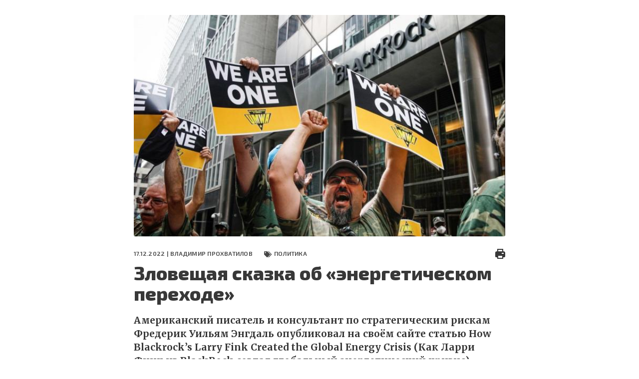

--- FILE ---
content_type: text/html; charset=UTF-8
request_url: https://fondsk.ru/news/2022/12/17/zloveschaya-skaska-ob-energeticheskom-perehode.html?print
body_size: 29055
content:
<!DOCTYPE html>
<html lang="ru" dir="ltr" prefix="og: https://ogp.me/ns#">
  <head>
    <meta charset="utf-8" />
<meta name="description" content="Американский писатель и консультант по стратегическим рискам Фредерик Уильям Энгдаль опубликовал на своём сайте статью How Blackrock’s Larry Fink Created the Global Energy Crisis (Как Ларри Финк из BlackRock создал глобальный энергетический кризис)." />
<link rel="canonical" href="https://fondsk.ru/news/2022/12/17/zloveschaya-skaska-ob-energeticheskom-perehode.html" />
<link rel="image_src" href="https://fondsk.ru/sites/default/files/images/news/2022/12/17/20493.jpg" />
<meta property="og:image" content="https://fondsk.ru/sites/default/files/images/news/2022/12/17/20493.jpg" />
<meta name="Generator" content="Drupal 9 (https://www.drupal.org)" />
<meta name="MobileOptimized" content="width" />
<meta name="HandheldFriendly" content="true" />
<meta name="viewport" content="width=device-width, initial-scale=1.0" />
<meta http-equiv="X-UA-Compatible" content="IE=edge" />
<link rel="icon" href="/themes/fondsk/favicon.ico" type="image/vnd.microsoft.icon" />

    <title>Зловещая сказка об «энергетическом переходе» — Фонд стратегической культуры</title>
    <!-- Favicon  -->
    <link rel="apple-touch-icon" sizes="180x180" href="https://fondsk.ru/themes/fondsk/assets/icons/favicon/apple-touch-icon.png">
    <link rel="icon" type="image/png" sizes="32x32" href="https://fondsk.ru/themes/fondsk/assets/icons/favicon/favicon-32x32.png">
    <link rel="icon" type="image/png" sizes="16x16" href="https://fondsk.ru/themes/fondsk/assets/icons/favicon/favicon-16x16.png">
    <link rel="manifest" href="https://fondsk.ru/themes/fondsk/assets/icons/favicon/site.webmanifest">
    <link rel="mask-icon" href="https://fondsk.ru/themes/fondsk/assets/icons/favicon/safari-pinned-tab.svg" color="#5bbad5">
    <link rel="shortcut icon" href="https://fondsk.ru/themes/fondsk/assets/icons/favicon/favicon.ico">
    <meta name="msapplication-TileColor" content="#da532c">
    <meta name="msapplication-config" content="https://fondsk.ru/themes/fondsk/assets/icons/favicon/browserconfig.xml">
    <meta name="theme-color" content="#ffffff">
    <link rel="stylesheet" media="all" href="/sites/default/files/css/css_-Q4n_vDUNhlis7TW6Asb2SslPISmCRo_uDuZUumsgUg.css" />
<link rel="stylesheet" media="all" href="https://cdnjs.cloudflare.com/ajax/libs/font-awesome/4.7.0/css/font-awesome.min.css" />
<link rel="stylesheet" media="all" href="/sites/default/files/css/css_e0hOadL_tVHvyt4FgNSfdbRTw5mPl3YdNyqxdMqU9HE.css" />
<link rel="stylesheet" media="all" href="/sites/default/files/css/css_hsaNUAG_VmkXB4v2cbok9mD8dIEkq1qqzXKaoqQrQOU.css" />
<link rel="stylesheet" media="all" href="https://unpkg.com/aos@2.3.1/dist/aos.css" />
<link rel="stylesheet" media="all" href="/sites/default/files/css/css_2lHATa7ZyBJ4DPDga88h7VzHeHb-feqEg1ee4U3e-6Q.css" />

    
    <script async src="https://widget.sparrow.ru/js/embed.js"></script>
  </head>

  <body>
        <a href="#main-content" class="visually-hidden focusable">
      Перейти к основному содержанию
    </a>

    
      <div class="dialog-off-canvas-main-canvas" data-off-canvas-main-canvas>
    <div class="container-fluid container--print">
	<section class="content--print">
    <a id="main-content" tabindex="-1"></a>          <div data-history-node-id="20493" role="article" class="article">
    <header class="article__top">
            <div class="article__img">
                <img src="/sites/default/files/styles/news_full/public/images/news/2022/12/17/20493.jpg?itok=Ip_5p1nt" alt="Зловещая сказка об «энергетическом переходе»" />


      </div>
      
      <div class="article__meta-box">
        <div class="article__meta meta">
          <span class="data meta__item">
            17.12.2022 |
                        <a href="/authors/vladimir-prohvatilov.html">Владимир ПРОХВАТИЛОВ</a>
                      </span>
                    <div class="tag meta__item">
            <a href="/rubrics/politics.html">
              Политика
            </a>
          </div>
                  </div>
        <div class="print">
          <a href="/news/2022/12/17/zloveschaya-skaska-ob-energeticheskom-perehode.html" title="Печать" onclick="window.print();">
            <img src="/themes/fondsk/assets/icons/article/print.svg" alt="print">
          </a>
        </div>
      </div>

      
      <h1 class="article__title">
        <span>Зловещая сказка об «энергетическом переходе»</span>

      </h1>
      

      <p class="article__descr">
        Американский писатель и консультант по стратегическим рискам Фредерик Уильям Энгдаль опубликовал на своём сайте статью How Blackrock&rsquo;s Larry Fink Created the Global Energy Crisis (Как Ларри Финк из BlackRock создал глобальный энергетический кризис).
      </p>
    </header>

    <div class="article__content--print">
            <h2>
        Инвестиционный фонд, создавший мировой энергетический кризис
      </h2>
              <p style="text-align: justify;">	<a href="https://t.me/fsk_today" style="font-size: 16px; font-family: arial, helvetica, sans-serif;" target="_blank"><img alt="https://t.me/fsk_today" src="/sites/default/files/images/inline-images/fsk-banner01.jpg" style="width: 100%;" /></a></p><p style="text-align: justify;">	Американский писатель и консультант по стратегическим рискам Фредерик Уильям Энгдаль<a data-cke-saved-href="http://www.williamengdahl.com/gr15November2022.php" href="http://www.williamengdahl.com/gr15November2022.php" target="_blank"> опубликовал</a> на своём сайте статью How Blackrock&rsquo;s Larry Fink Created the Global Energy Crisis (Как Ларри Финк из BlackRock создал глобальный энергетический кризис).</p><p style="text-align: justify;">	Крупнейший в мире американский инвестиционный фонд BlackRock причастен ко многим глобальным событиям. Российский философ и военный историк Сергей Переслегин считает, что именно &laquo;Большая тройка&raquo; таких финансовых монстров, как BlackRock, Vanguard и State Street, определяет сегодня контуры глобального проектирования. <a data-cke-saved-href="https://www.fondsk.ru/news/2021/07/12/bolshaja-trojka-podgrebaet-ameriku-pod-sebja-53994.html" href="https://www.fondsk.ru/news/2021/07/12/bolshaja-trojka-podgrebaet-ameriku-pod-sebja-53994.html" target="_blank">Как пишет</a> профессор Катасонов, эта &laquo;Большая тройка&raquo; &laquo;подгребает под себя Америку&raquo; и пытается подчинить весь мир.</p><p style="text-align: justify;">	Фредерик Энгдаль разворачивает впечатляющую картину зловещей сказки об энергетическом переходе.</p><p style="text-align: justify;">	<em>&laquo;Большинство людей не понимают истинных причины глобального энергетического кризиса, когда цены на нефть, газ и уголь растут одновременно, что приводит к закрытию крупных химических, алюминиевых и стальных и иных промышленных предприятий. Администрация Байдена и лидеры ЕС во всём обвиняют Путина и военные действия России на Украине. Однако это не тот случай (This is not the case). Энергетический кризис &ndash; это давно спланированная стратегия западных корпоративных и политических кругов по демонтажу индустриальной экономики во имя антиутопии &laquo;зеленой&raquo; повестки дня. Это уходит своими корнями в период задолго до начала операции на Украине в феврале 2022 года&raquo;, </em>&ndash; пишет Энгдаль.</p><p style="text-align: center;">	<strong style="font-size: 16px; font-family: arial, helvetica, sans-serif;">BlackRock проталкивает &laquo;зелёнку&raquo;</strong></p><p style="text-align: justify;">	В январе 2020 года, накануне разрушительных &laquo;пандемийных&raquo; карантинов, генеральный директор BlackRock Ларри Финк опубликовал письмо коллегам с Уолл-стрит и руководителям корпораций с прогнозом инвестиционных перспектив. В документе &laquo;Фундаментальная перестройка финансов&raquo; Финк, распоряжающийся крупнейшим в мире инвестиционным фондом, в управлении которого находилось около 7 триллионов долларов, объявил о радикальном отказе от корпоративных инвестиций. Деньги станут &laquo;зелеными&raquo; (Money would &ldquo;go green&rdquo;).</p><p style="text-align: justify;">	Затем Финк написал более подробный прогноз, в котором заявил: &laquo;В ближайшем будущем&hellip; произойдет значительное перераспределение капитала&raquo;. И предписал: &laquo;Каждое правительство, компания и акционер должны противостоять изменению климата&raquo;.</p><p style="text-align: justify;">	В этом письме Финк изложил новую программу инвестиций. Он ясно дал понять, что крупнейший в мире фонд сворачивает инвестиции в нефть, газ и уголь. Он добавил, что &laquo;изменение климата стало определяющим фактором в долгосрочных перспективах компаний&raquo; и грядет &laquo;фундаментальная перестройка финансов&raquo;.</p><p style="text-align: justify;">	С этих пор инвестирование в <em>ESG (environmental &ndash; social &ndash; governance)</em>, предусматривающее наказание компаний, чья деятельность связана с выделением CO<sub>2</sub>, вошло в моду среди хедж-​фондов, банков Уолл-​стрит и инвестиционных фондов.</p><p style="text-align: center;">	<strong style="font-size: 16px; font-family: arial, helvetica, sans-serif;">BlackRock подкупает ООН</strong></p><p style="text-align: justify;">	Письмо Финка было объявлением войны финансистами традиционной энергетики. BlackRock стал сооснователем &laquo;Целевой группы по раскрытию финансовой информации, связанной с климатом&raquo; (TCFD) и подписал программу &laquo;Принципы ответственного инвестирования&raquo; (PRI), поддержанную ООН. Участники этой программы продвигают только инвестиции с нулевым выбросом углерода.</p><p style="text-align: justify;">	В 2020 году BlackRock присоединился к &laquo;Climate Action 100+&raquo;, коалиции из нескольких сотен инвестиционных компаний, <a data-cke-saved-href="https://www.climateaction100.org/" href="https://www.climateaction100.org/" target="_blank">управляющих</a> на сегодняшний день почти $ 70 трлн., а Ларри Финк был включен в Совет попечителей Всемирного экономического форума (ВЭФ) Клауса Шваба.</p><p style="text-align: justify;">	В 2021 году Финк взвалил на себя полицейские функции, разослав ряду компаний требование &laquo;раскрыть информацию о том, как их бизнес-​модель соответствует &quot;чистой нулевой&quot; экономике&rdquo;&raquo;. В итоге к 2022 году инвестиции в разведку и разработку месторождений нефти и газа во всем мире упали до $ 1 трлн. &laquo;Прекращение внешних инвестиций BlackRock и других инвесторов с Уолл-​стрит означает медленную смерть отрасли&raquo;, &ndash; пишет Энгдаль.</p><p style="text-align: center;">	<strong style="font-size: 16px; font-family: arial, helvetica, sans-serif;">Байден </strong><strong style="font-size: 16px; font-family: arial, helvetica, sans-serif;">&ndash;</strong> <strong style="font-size: 16px; font-family: arial, helvetica, sans-serif;">президент BlackRock?</strong></p><p style="text-align: justify;">	В начале своей президентской кампании в конце 2019 года Байден тайно встретился с Финком, который сказал ему: &laquo;Я здесь, чтобы помочь&raquo;. Вскоре после этой встречи Байден объявил: &laquo;Мы собираемся избавиться от ископаемого топлива&raquo;.</p><p style="text-align: justify;">	В декабре 2020 года, ещё до своей инаугурации, Байден назначил Брайана Диза, глобального директора BlackRock Global по устойчивому инвестированию, помощником президента и директором Национального экономического совета. Диз, который при Обаме сыграл главную роль в разработке Парижского соглашения по климату, &laquo;разработал план войны Байдена с ископаемой энергетикой&raquo;.</p><p style="text-align: justify;">	Был закрыт огромный нефтепровод Keystone XL, Байден присоединился к Парижскому соглашению по климату, подписанному в 2015 году Обамой, но позже отвергнутого Трампом, и инициировал наложение штрафов на нефтегазовую отрасль в размере $ 51 за выброс тонны CO2.</p><p style="text-align: justify;">	Все это стало катастрофой для американского нефтегаза.</p><p style="text-align: center;">	<strong style="font-size: 16px; font-family: arial, helvetica, sans-serif;">Убить нефтянку!</strong></p><p style="text-align: justify;">	Главной мишенью BlackRock и подконтрольного этому фонду Байдена были избраны американские НПЗ. За первые два года президентства Байдена в США нефтепереработка была снижена на 1 млн баррелей бензина и дизельного топлива в день. В 2023 году в результате прекращения инвестиций BlackRock нефтепереработка, по расчетам Энгдаля, снизится еще на 1,7 млн баррелей в сутки.</p><p style="text-align: justify;">	Ссылаясь на резкое сокращение инвестиций Уолл-​стрит в нефть и политику Байдена, генеральный директор Chevron недавно заявил, что в США никогда больше не построят новые нефтеперерабатывающие заводы.</p><p style="text-align: justify;">	<em>&laquo;В Европе к Ларри Финку присоединилась печально известная своей коррумпированностью Урсула фон дер Ляйен. Она покинула в 2019 году правление ВЭФ, чтобы стать главой Комиссии ЕС. Ее первым крупным актом в Брюсселе было продвижение программы &quot;Нулевой углерод&quot;&raquo;,</em> &ndash; отмечает Энгдаль.</p><p style="text-align: justify;">	В итоге ЕС обложил европейские компании крупными налогами на выбросы углерода и ввел множество ограничений на нефтегазовые и угольные компании задолго до начала СВО.</p><p style="text-align: justify;">	<em>&laquo;Совокупное воздействие мошеннической программы Финка по ESG в администрации Байдена и безумия Евросоюза с нулевым выбросом углерода создают худший энергетический и инфляционный кризис в истории&raquo;,</em> &ndash; заключает Энгдаль.</p><p style="text-align: center;">	<strong style="font-size: 16px; font-family: arial, helvetica, sans-serif;">BlackRock</strong><strong style="font-size: 16px; font-family: arial, helvetica, sans-serif;"> </strong><strong style="font-size: 16px; font-family: arial, helvetica, sans-serif;">покоряет Европу и весь мир</strong></p><p style="text-align: justify;">	Придавив американский нефтегаз, BlackRock взялся, <a data-cke-saved-href="https://www.fondsk.ru/news/2021/04/29/o-politike-blackrock-53472.html?utm_referrer=mirtesen.ru" href="https://www.fondsk.ru/news/2021/04/29/o-politike-blackrock-53472.html?utm_referrer=mirtesen.ru" target="_blank">как мы писали,</a> за Европу. Контролируя вместе с<em> </em><em>Vanguard и State Street</em><em> </em>крупнейшую германскую инвестиционную компанию <em>Deutsche Wohnen, а через нее </em>&ndash; <em>крупнейшие компании и банки Германии (Deutsche Bank, Lufthansa, Siemens, Allianz), </em>BlackRock ведёт себя в Германии как хозяин.</p><p style="text-align: justify;">	Покорилась американскому инвестиционному хищнику и Франция. Французское агентство по развитию (AFD) и Министерство окружающей среды ФРГ приняли участие в совместном с BlackRock проекте <em>The Climate Finance Partnership (CFP) </em>с целью широкомасштабной &laquo;мобилизации крупных институциональных капиталовложений в связанные с климатом секторы развивающихся рынков&raquo;. Инвестиции будут направлены в страны Юго-Восточной Азии, Латинской Америки и Африки.</p><p style="text-align: justify;">	Америка намерена перевести весь мир на зелёную экономику за чужой счёт. Так, Германия и Франция должны будут потратить на борьбу с мифическим глобальным потеплением по $30 млн.</p><p style="text-align: justify;">	BlackRock, Vanguard, State Street, Fidelity контролируют, <a data-cke-saved-href="https://www.fondsk.ru/news/2020/12/25/finintern-i-big-pharma-gotovjat-ljudjam-cifrovye-oshejniki-52549.html" href="https://www.fondsk.ru/news/2020/12/25/finintern-i-big-pharma-gotovjat-ljudjam-cifrovye-oshejniki-52549.html" target="_blank">как мы писали</a>, конгломерат Big Pharma, в интересах которого была развязана всемирная истерия &laquo;борьбы с пандемией&raquo;. Три этих инвестфонда, а также <em>Morgan Stanley Investment Management</em> контролируют десятку крупнейших фармацевтических компаний &ndash; главных производителей вакцин. И сейчас мировой энергетический кризис &ndash; это направление атаки финансового интернационала во главе с американскими инвестфондами на традиционные отрасли энергетики.</p><p style="text-align: justify;">	<em>Фото: REUTERS/Brendan McDermid</em></p>
<div class="rate-widget fivestar"><form class="node-news-20493-fivestar-news-rating-0 vote-form" id="rate-widget-base-form" data-drupal-selector="node-news-20493-fivestar-news-rating-0" action="/news/2022/12/17/zloveschaya-skaska-ob-energeticheskom-perehode.html?print=" method="post" accept-charset="UTF-8">
  <div class="rating">
    <div class="rating__title">Оцените статью</div>
  
  <div class="rating__wrapper">
    <div class="fivestar-rating-wrapper rate-enabled" can-edit="true"><div class="form-item js-form-item form-type-radio js-form-type-radio form-item-value js-form-item-value">
  <label class="form-item js-form-item form-type-radio js-form-type-radio form-item-value js-form-item-value rating-label fivestar-rating-label fivestar-rating-label-1"><input twig-suggestion="rating-input" class="rating-input fivestar-rating-input fivestar-rating-input-1 form-radio" data-drupal-selector="edit-value-1" type="radio" id="edit-value-1" name="value" value="1" />

  </label>
    </div>
<div class="form-item js-form-item form-type-radio js-form-type-radio form-item-value js-form-item-value">
  <label class="form-item js-form-item form-type-radio js-form-type-radio form-item-value js-form-item-value rating-label fivestar-rating-label fivestar-rating-label-2"><input twig-suggestion="rating-input" class="rating-input fivestar-rating-input fivestar-rating-input-2 form-radio" data-drupal-selector="edit-value-2" type="radio" id="edit-value-2" name="value" value="2" />

  </label>
    </div>
<div class="form-item js-form-item form-type-radio js-form-type-radio form-item-value js-form-item-value">
  <label class="form-item js-form-item form-type-radio js-form-type-radio form-item-value js-form-item-value rating-label fivestar-rating-label fivestar-rating-label-3"><input twig-suggestion="rating-input" class="rating-input fivestar-rating-input fivestar-rating-input-3 form-radio" data-drupal-selector="edit-value-3" type="radio" id="edit-value-3" name="value" value="3" />

  </label>
    </div>
<div class="form-item js-form-item form-type-radio js-form-type-radio form-item-value js-form-item-value">
  <label class="form-item js-form-item form-type-radio js-form-type-radio form-item-value js-form-item-value rating-label fivestar-rating-label fivestar-rating-label-4"><input twig-suggestion="rating-input" class="rating-input fivestar-rating-input fivestar-rating-input-4 form-radio" data-drupal-selector="edit-value-4" type="radio" id="edit-value-4" name="value" value="4" />

  </label>
    </div>
<div class="form-item js-form-item form-type-radio js-form-type-radio form-item-value js-form-item-value">
  <label class="form-item js-form-item form-type-radio js-form-type-radio form-item-value js-form-item-value rating-label fivestar-rating-label fivestar-rating-label-5"><input twig-suggestion="rating-input" class="rating-input fivestar-rating-input fivestar-rating-input-5 form-radio" data-drupal-selector="edit-value-5" type="radio" id="edit-value-5" name="value" value="5" />

  </label>
      <div class="rating-option-result">0.0</div>
    </div>
</div><input autocomplete="off" data-drupal-selector="form-en-gehql3cds8g-qd0jenjelhul5yyh0dys4lubr5m0" type="hidden" name="form_build_id" value="form-en_gEHQL3CdS8G_qd0jeNJElhUL5YyH0dYs4lubr5M0" />
<input data-drupal-selector="edit-node-news-20493-fivestar-news-rating-0" type="hidden" name="form_id" value="node_news_20493_fivestar_news_rating_0" />
<input class="fivestar-rating-submit button button--primary js-form-submit form-submit" data-drupal-selector="edit-submit" type="submit" id="edit-submit--2" name="op" value="Сохранить" />

      </div>

  </div>

</form>
</div>

    </div>
  </div>



  </section>

  <footer class="footer footer--print">
    <div class="info info--print">Аналитический портал "Фонд стратегической культуры |
      Электронный адрес: and4195@yandex.ru, info@fondsk.ru |
      Cвидетельство о регистрации от 24.07.2008 серия ЭЛ № ФС 77-32663
    </div>
    <div class="footer__bottom">
      <div class="copyright">
        © 2011 – 2025 | ФСК - Аналитика: новости, политика, экономика, история и культура, мнение эксперта
        |
        Перепечатка материалов сайта разрешается с письменного согласия редакции при обязательном условии
        гиперссылки на электронное издание www.fondsk.ru с указанием автора перепечатываемого материала и
        полного названия источника (Фонд Стратегической Культуры). Точка зрения редакции сайта может не
        совпадать с точкой зрения авторов статей.
      </div>
    </div>
  </footer>
</div>

  </div>

    

    <script type="application/json" data-drupal-selector="drupal-settings-json">{"path":{"baseUrl":"\/","scriptPath":null,"pathPrefix":"","currentPath":"node\/20493","currentPathIsAdmin":false,"isFront":false,"currentLanguage":"ru","currentQuery":{"print":""}},"pluralDelimiter":"\u0003","suppressDeprecationErrors":true,"ajaxPageState":{"libraries":"core\/internal.jquery.form,fondsk\/global-scripts,fondsk\/global-styling,fondsk\/print_page,poll\/drupal.poll-links,rate\/unvote-helper,rate\/w-fivestar,statistics\/drupal.statistics,system\/base","theme":"fondsk","theme_token":null},"ajaxTrustedUrl":{"form_action_p_pvdeGsVG5zNF_XLGPTvYSKCf43t8qZYSwcfZl2uzM":true,"\/news\/2022\/12\/17\/zloveschaya-skaska-ob-energeticheskom-perehode.html?print=\u0026ajax_form=1":true},"statistics":{"data":{"nid":"20493"},"url":"\/core\/modules\/statistics\/statistics.php"},"ajax":{"edit-submit--2":{"callback":"::ajaxSubmit","event":"click","wrapper":"rate-widget-base-form","progress":{"type":null},"url":"\/news\/2022\/12\/17\/zloveschaya-skaska-ob-energeticheskom-perehode.html?print=\u0026ajax_form=1","dialogType":"ajax","submit":{"_triggering_element_name":"op","_triggering_element_value":"\u0421\u043e\u0445\u0440\u0430\u043d\u0438\u0442\u044c"}}},"user":{"uid":0,"permissionsHash":"2a5a68445f9cf7dd24ead1b2c5258c1277ac2a3a6b00f873a84825469fe40911"}}</script>
<script src="/sites/default/files/js/js_3uqG0k3ACHmJv7NgZJHazyPVsQJUmsKEnNLw6Iw1gic.js"></script>
<script src="https://unpkg.com/aos@2.3.1/dist/aos.js"></script>
<script src="/sites/default/files/js/js_ySA2g4R00Q2Nt1JPow788oBMKUIjUipWUtR_0szBz5s.js"></script>

  </body>
</html>


--- FILE ---
content_type: text/css
request_url: https://fondsk.ru/sites/default/files/css/css_2lHATa7ZyBJ4DPDga88h7VzHeHb-feqEg1ee4U3e-6Q.css
body_size: 10255
content:
@import"https://fonts.googleapis.com/css2?family=Exo+2:wght@400;500;600;700;800&display=swap";@import"https://fonts.googleapis.com/css2?family=Merriweather:ital,wght@0,400;0,700;0,900;1,400&display=swap";*,::after,::before{-webkit-box-sizing:border-box;box-sizing:border-box}html{font-family:sans-serif;line-height:1.15;-webkit-text-size-adjust:100%;-webkit-tap-highlight-color:rgba(0,0,0,0)}article,aside,figcaption,figure,footer,header,hgroup,main,nav,section{display:block}body{margin:0;font-family:-apple-system,BlinkMacSystemFont,"Segoe UI",Roboto,"Helvetica Neue",Arial,"Noto Sans",sans-serif,"Apple Color Emoji","Segoe UI Emoji","Segoe UI Symbol","Noto Color Emoji";font-size:1rem;font-weight:400;line-height:1.5;color:#212529;text-align:left;background-color:#fff}[tabindex="-1"]:focus{outline:0 !important}hr{-webkit-box-sizing:content-box;box-sizing:content-box;height:0;overflow:visible}h1,h2,h3,h4,h5,h6{margin-top:0;margin-bottom:.5rem}p{margin-top:0;margin-bottom:1rem}abbr[data-original-title],abbr[title]{text-decoration:underline;-webkit-text-decoration:underline dotted;text-decoration:underline dotted;cursor:help;border-bottom:0;-webkit-text-decoration-skip-ink:none;text-decoration-skip-ink:none}address{margin-bottom:1rem;font-style:normal;line-height:inherit}dl,ol,ul{margin-top:0;margin-bottom:1rem}ol ol,ol ul,ul ol,ul ul{margin-bottom:0}dt{font-weight:700}dd{margin-bottom:.5rem;margin-left:0}blockquote{margin:0 0 1rem}b,strong{font-weight:bolder}small{font-size:80%}sub,sup{position:relative;font-size:75%;line-height:0;vertical-align:baseline}sub{bottom:-0.25em}sup{top:-0.5em}a{color:#007bff;text-decoration:none;background-color:rgba(0,0,0,0)}a:hover{color:#0056b3;text-decoration:underline}a:not([href]):not([tabindex]){color:inherit;text-decoration:none}a:not([href]):not([tabindex]):focus,a:not([href]):not([tabindex]):hover{color:inherit;text-decoration:none}a:not([href]):not([tabindex]):focus{outline:0}code,kbd,pre,samp{font-family:SFMono-Regular,Menlo,Monaco,Consolas,"Liberation Mono","Courier New",monospace;font-size:1em}pre{margin-top:0;margin-bottom:1rem;overflow:auto}figure{margin:0 0 1rem}img{vertical-align:middle;border-style:none}svg{overflow:hidden;vertical-align:middle}table{border-collapse:collapse}caption{padding-top:.75rem;padding-bottom:.75rem;color:#6c757d;text-align:left;caption-side:bottom}th{text-align:inherit}label{display:inline-block;margin-bottom:.5rem}button{border-radius:0}button:focus{outline:1px dotted;outline:5px auto -webkit-focus-ring-color}button,input,optgroup,select,textarea{margin:0;font-family:inherit;font-size:inherit;line-height:inherit}button,input{overflow:visible}button,select{text-transform:none}select{word-wrap:normal}[type=button],[type=reset],[type=submit],button{-moz-appearance:button;appearance:button;-webkit-appearance:button}[type=button]:not(:disabled),[type=reset]:not(:disabled),[type=submit]:not(:disabled),button:not(:disabled){cursor:pointer}[type=button]::-moz-focus-inner,[type=reset]::-moz-focus-inner,[type=submit]::-moz-focus-inner,button::-moz-focus-inner{padding:0;border-style:none}input[type=checkbox],input[type=radio]{-webkit-box-sizing:border-box;box-sizing:border-box;padding:0}input[type=date],input[type=datetime-local],input[type=month],input[type=time]{-moz-appearance:listbox;appearance:listbox;-webkit-appearance:listbox}textarea{overflow:auto;resize:vertical}fieldset{min-width:0;padding:0;margin:0;border:0}legend{display:block;width:100%;max-width:100%;padding:0;margin-bottom:.5rem;font-size:1.5rem;line-height:inherit;color:inherit;white-space:normal}progress{vertical-align:baseline}[type=number]::-webkit-inner-spin-button,[type=number]::-webkit-outer-spin-button{height:auto}[type=search]{outline-offset:-2px;-moz-appearance:none;appearance:none;-webkit-appearance:none}[type=search]::-webkit-search-decoration{appearance:none;-webkit-appearance:none}::-webkit-file-upload-button{font:inherit;appearance:button;-webkit-appearance:button}output{display:inline-block}summary{display:list-item;cursor:pointer}template{display:none}[hidden]{display:none !important}html{overflow:auto}body{overflow:visible;height:100%}html,body{max-width:100%}body{margin:0;background-color:#fff;color:#383838;font-weight:400;font-family:"Merriweather",serif;font-size:17px}*,*:before,*:after{-webkit-box-sizing:border-box;box-sizing:border-box}button,button:active,button:focus{border:none;outline:none}input:focus,textarea:focus{outline:0}a,a:hover{text-decoration:none}ul{list-style-type:none;margin:0;padding:0}hr{margin-bottom:25px;border-top:1px solid #f1f1f1;color:#f1f1f1}p{font-family:"Merriweather",serif;font-weight:400;font-size:17px;line-height:27px;color:#383838}strong{font-weight:700}.page{height:100vh}.page__top{margin-bottom:55px}.page__title{margin-bottom:50px}.page__content{margin-bottom:55px}.page__content p{margin-bottom:38px}.content{padding:40px 0 80px}.content__top{margin-bottom:80px}.btn-menu{width:40px;height:40px;display:none;-webkit-box-orient:vertical;-webkit-box-direction:normal;-ms-flex-direction:column;flex-direction:column;-webkit-box-align:center;-ms-flex-align:center;align-items:center;-webkit-box-pack:center;-ms-flex-pack:center;justify-content:center;cursor:pointer;position:relative;-webkit-transition:all .5s;transition:all .5s;margin-left:50px;z-index:999}.btn-row{background-color:#383838;height:3px;margin:2px 0;position:relative;width:65%;-webkit-transition:all .5s;transition:all .5s}.btn-menu.active .btn-row{background-color:#ca4244}.btn-menu.active .btn-row:first-child{-webkit-transform:rotate(-135deg);transform:rotate(-135deg);top:7px}.btn-menu.active .btn-row:last-child{-webkit-transform:rotate(-225deg);transform:rotate(-225deg);top:-7px}.btn-menu.active .btn-row:nth-child(2){opacity:0}.mobile-nav{-webkit-transform:translateX(500vh);transform:translateX(500vh);display:none;-webkit-box-orient:vertical;-webkit-box-direction:normal;-ms-flex-direction:column;flex-direction:column;-webkit-box-pack:start;-ms-flex-pack:start;justify-content:flex-start;-webkit-box-align:center;-ms-flex-align:center;align-items:center;padding:40px;background-color:rgba(255,255,255,.1);-webkit-transition:all .9s;transition:all .9s;z-index:1000;position:fixed;top:60px;left:0;width:100%;height:calc(100vh - 60px);overflow:hidden}.mobile-nav.active{-webkit-transform:translateX(0);transform:translateX(0);background-color:#fff;overflow-y:scroll;text-align:center}.mobile__menu-item{display:block;font-family:"Exo 2",sans-serif;font-weight:700;font-size:17px;line-height:20px;letter-spacing:.02em;text-transform:uppercase;color:#383838;line-height:56px;-webkit-transition:all .3s;transition:all .3s}.mobile__menu li:hover a.mobile__menu-item{color:#ca4244}.mobile__submenu{display:none;margin-top:10px;margin-bottom:20px;-webkit-transition:all .2s ease-in-out;transition:all .2s ease-in-out}.mobile__submenu ul li{height:45px}.mobile__submenu-item{display:block;font-family:"Exo 2",sans-serif;font-weight:600;font-size:18px;line-height:45px;color:#383838;-webkit-transition:all .3s linear;transition:all .3s linear}.mobile__submenu-item:hover{color:#ca4244}nav.mobile-nav ul li.active>ul.mobile__submenu{display:block}.header{width:100%;background-color:#fff;position:relative;z-index:1000}.header__top{min-height:100px;border-bottom:2px solid #f1f1f1;padding-top:16px}.header__nav{background-color:#fff;height:55px;display:-webkit-box;display:-ms-flexbox;display:flex;-webkit-box-align:center;-ms-flex-align:center;align-items:center;-webkit-box-shadow:0px 5px 10px rgba(0,0,0,.1);box-shadow:0px 5px 10px rgba(0,0,0,.1);position:relative;z-index:2;-webkit-transition:all .3s linear;transition:all .3s linear}.header__nav.fixed{position:fixed;top:0;left:0;width:100%}.header__logo{display:block}.header__logo img{max-width:100%}.header__logo--mobile{display:none;height:50px}.header__logo--mobile img{height:100%}.header__menu{display:-webkit-box;display:-ms-flexbox;display:flex;-webkit-box-pack:justify;-ms-flex-pack:justify;justify-content:space-between;-webkit-box-align:center;-ms-flex-align:center;align-items:center}.header__menu-item{display:block;font-family:"Exo 2",sans-serif;font-weight:700;font-size:17px;line-height:20px;letter-spacing:.02em;text-transform:uppercase;color:#383838;line-height:55px;-webkit-transition:all .3s;transition:all .3s}.header__menu>li:hover .header__submenu{opacity:.9;height:auto;min-height:100px;padding:44px 0 10px;border-top:2px solid #f1f1f1;margin-top:0px}.header__menu>li:hover a.header__menu-item{color:#ca4244}.header__submenu{-webkit-transition:opacity .5s ease-out,margin-top .3s ease-in-out,height .5s ease-out;transition:opacity .5s ease-out,margin-top .3s ease-in-out,height .5s ease-out;opacity:0;height:0;overflow:hidden;padding:0;position:absolute;width:100vw;margin-top:20px;top:100%;left:0;z-index:1;background-color:#fff;-webkit-box-shadow:0px 5px 10px rgba(0,0,0,.1);box-shadow:0px 5px 10px rgba(0,0,0,.1)}.header__submenu ul li{height:64px}.header__submenu-item{display:block;font-family:"Exo 2",sans-serif;font-weight:600;font-size:18px;line-height:24px;color:#383838;-webkit-transition:all .3s linear;transition:all .3s linear}.header__submenu-item:hover{color:#ca4244}.search-form{position:relative;width:auto}.search-form__input{width:300px;height:50px;padding:0 48px 0 26px;font-family:"Exo 2",sans-serif;font-size:16px;line-height:50px;color:#383838;background:#fff;border:4px solid #f1f1f1;border-radius:50px;outline:none;-webkit-transition:all .3s ease 0ms;transition:all .3s ease 0ms}.search-form__input:focus{width:360px}.search-form__input--fw{width:100%}.search-form__input--fw:focus{width:100%}.search-form__submit{position:absolute;width:42px;height:42px;top:4px;right:6px;background:none;border:none;outline:none}.search-form__icon{text-align:center;width:22px;height:23px;fill:#383838}.header__search,.page__search{display:-webkit-box;display:-ms-flexbox;display:flex;-webkit-box-pack:end;-ms-flex-pack:end;justify-content:end}.page__search .search-form__submit{background:url(/themes/fondsk/assets/icons/search.svg) no-repeat center}.page__search--fw{display:block}.footer__search .search-form{width:100%}.footer__search .search-form__input{width:100%}.footer__search .search-form__input:focus{width:100%}.ss-form{text-align:center;border:4px solid #f1f1f1;border-radius:3px;padding:44px 20px;display:-webkit-box;display:-ms-flexbox;display:flex;-webkit-box-orient:vertical;-webkit-box-direction:normal;-ms-flex-direction:column;flex-direction:column;-webkit-box-pack:start;-ms-flex-pack:start;justify-content:start;-webkit-box-align:center;-ms-flex-align:center;align-items:center;margin-bottom:40px}.ss-form__header{margin-bottom:50px}.ss-form__input{height:50px;padding:0 48px 0 26px;font-family:"Exo 2",sans-serif;font-size:16px;line-height:50px;color:#383838;background:#fff;border:4px solid #f1f1f1;border-radius:50px;outline:none;-webkit-transition:all .3s ease 0ms;transition:all .3s ease 0ms;margin-bottom:36px}.ss-form__submit{width:217px;height:60px;background-color:#ca4244;border:none;border-radius:8px;outline:none;text-align:center;font-family:"Exo 2",sans-serif;font-weight:700;font-size:15px;line-height:24px;letter-spacing:.02em;text-transform:uppercase;color:#383838;font-weight:600;color:#fff;-webkit-transition:all .3s linear;transition:all .3s linear}.ss-form__submit:hover{background-color:#b53335;-webkit-box-shadow:0px 4px 20px 2px rgba(241,93,96,.5);box-shadow:0px 4px 20px 2px rgba(241,93,96,.5)}.ss-form__submit:active{background-color:#b1292b}.ss-form__agree{display:-webkit-box;display:-ms-flexbox;display:flex;-webkit-box-align:start;-ms-flex-align:start;align-items:start;-webkit-box-pack:justify;-ms-flex-pack:justify;justify-content:space-between;font-family:"Exo 2",sans-serif;font-weight:500;font-size:12px;line-height:17px;color:#787878;text-align:left;margin-bottom:20px;max-width:280px}.ss-form__agree input{margin-top:5px}.ss-form__agree label{padding-left:20px;margin:0}.ss-form__agree a{-webkit-transition:all .3s linear;transition:all .3s linear;color:#787878}.ss-form__agree a:hover{text-decoration:underline;color:#616161}.btn{width:217px;height:60px;display:-webkit-box;display:-ms-flexbox;display:flex;-webkit-box-align:center;-ms-flex-align:center;align-items:center;-webkit-box-pack:center;-ms-flex-pack:center;justify-content:center;background-color:#ca4244;border:none;border-radius:8px;outline:none;font-family:"Exo 2",sans-serif;font-weight:700;font-size:15px;line-height:24px;letter-spacing:.02em;text-transform:uppercase;color:#383838;font-weight:600;color:#fff;-webkit-transition:all .3s linear;transition:all .3s linear}.btn:hover{background-color:#b53335;-webkit-box-shadow:0px 4px 20px 2px rgba(241,93,96,.5);box-shadow:0px 4px 20px 2px rgba(241,93,96,.5);color:#fff}.btn:active{background-color:#b1292b}.btn--sm{width:auto;height:42px;padding:5px 18px;border-radius:3px}.date-range{display:-webkit-box;display:-ms-flexbox;display:flex;-webkit-box-pack:end;-ms-flex-pack:end;justify-content:flex-end;-webkit-box-align:center;-ms-flex-align:center;align-items:center;padding-top:12px;font-family:"Exo 2",sans-serif;font-weight:500;font-size:13px;line-height:17px;color:gray;text-transform:none;color:#474747}.date-range>span{font-family:"Exo 2",sans-serif;font-weight:700;font-size:15px;line-height:24px;letter-spacing:.02em;text-transform:uppercase;color:#383838;margin-left:5px;margin-right:5px}.date-range>img{margin-right:10px;cursor:pointer}.date-range>img:last-child{margin-right:0}.ui-widget{z-index:1000;-webkit-box-shadow:0px 5px 10px rgba(0,0,0,.1);box-shadow:0px 5px 10px rgba(0,0,0,.1);font-family:"Exo 2",sans-serif}.ui-widget-header{background-color:#f1f1f1;border:none}.ui-widget.ui-widget-content{border:1px solid #f1f1f1}.ui-state-default,.ui-widget-content .ui-state-default,.ui-widget-header .ui-state-default,.ui-button,html .ui-button.ui-state-disabled:hover,html .ui-button.ui-state-disabled:active{background-color:#f1f1f1;border-radius:3px;border:none}.ui-state-highlight,.ui-widget-content .ui-state-highlight,.ui-widget-header .ui-state-highlight{border:1px solid #cc7b1b;color:#cc7b1b}.ui-state-active,.ui-widget-content .ui-state-active,.ui-widget-header .ui-state-active,a.ui-button:active,.ui-button:active,.ui-button.ui-state-active:hover{background:#ca4244;border:1px solid #ca4244;border-radius:3px;color:#fff}.filter-block{display:-webkit-box;display:-ms-flexbox;display:flex;-webkit-box-pack:justify;-ms-flex-pack:justify;justify-content:space-between}.filter-block select,.filter-block input[type=date]{width:100%;padding:5px 10px;border:4px solid #f1f1f1;border-radius:3px;outline:none;font-family:"Exo 2";font-weight:700;font-size:15px;letter-spacing:.02em;text-transform:uppercase;color:#383838;margin-right:20px;background:url(/themes/fondsk/assets/icons/category/chevron-down.svg) no-repeat right #fff;-webkit-appearance:none;-moz-appearance:none;appearance:none;background-position:right 10px top 50%,0 0}.filter-block select option,.filter-block input[type=date] option{text-transform:none}.filter-block input[type=date]{background:none}.contacts-form{display:-webkit-box;display:-ms-flexbox;display:flex;-webkit-box-orient:vertical;-webkit-box-direction:normal;-ms-flex-direction:column;flex-direction:column;max-width:580px}.contacts-form__item{position:relative;margin-bottom:28px}.contacts-form__item:after{content:"*";position:absolute;right:-13px;top:-12px;font-size:22px;font-weight:bold;color:#ca4244;font-family:"Exo 2",sans-serif}.contacts-form__input{width:100%;height:50px;padding-left:22px;font-family:"Exo 2",sans-serif;font-size:16px;line-height:50px;color:#383838;background:#fff;border:4px solid #f1f1f1;border-radius:50px;outline:0;-webkit-transition:all .3s ease 0s;transition:all .3s ease 0s}.contacts-form__input--mess{padding:14px 22px;line-height:22px;min-height:210px;border-radius:8px;resize:none}.contacts-form__submit{width:190px}.contacts-form span{font-family:"Exo 2",sans-serif;font-weight:500;font-size:13px;line-height:17px;color:gray;text-transform:none;position:relative;padding-left:20px;margin-bottom:45px}.contacts-form span:before{content:"*";position:absolute;left:0;top:3px;font-size:22px;font-weight:bold;color:#ca4244;font-family:"Exo 2",sans-serif}h1,h1>a{font-family:"Exo 2",sans-serif;font-weight:800;font-size:38px;line-height:41px;color:#383838;text-transform:none}h2,h2>a{font-family:"Exo 2",sans-serif;font-weight:700;font-size:27px;line-height:31px;color:#383838;text-transform:none}h3,h3>a{font-family:"Exo 2",sans-serif;font-weight:700;font-size:22px;line-height:26px;color:#383838;text-transform:none}.social{display:-webkit-box;display:-ms-flexbox;display:flex;-webkit-box-pack:end;-ms-flex-pack:end;justify-content:end}.social__link{display:-webkit-box;display:-ms-flexbox;display:flex;-webkit-box-pack:center;-ms-flex-pack:center;justify-content:center;-webkit-box-align:center;-ms-flex-align:center;align-items:center;margin-left:19px;background-color:#ca4244;border-radius:50px;width:39px;height:39px;-webkit-transition:opacity .3s linear;transition:opacity .3s linear}.social__link:hover{opacity:.9}.social__icon{fill:#fff}.social__icon--tg{width:21px;height:18px}.social__icon--vk{width:26px;height:17px}.social__icon--ok{width:12px;height:20px}.social__icon--rss{width:19px;height:19px}.social--bottom{-webkit-box-pack:start;-ms-flex-pack:start;justify-content:start}.social--bottom__link{margin-left:0;margin-right:19px}.social--bottom__link:last-child{margin-right:0}.top-slider{position:relative;min-height:100%}.top-slider--for{overflow:hidden;position:relative;z-index:-1}.top-slider__img{border-radius:3px;overflow:hidden}.top-slider__img>img{max-height:560px;width:auto}.top-slider--nav{position:absolute;top:55%;left:80px;right:80px;z-index:10;overflow:hidden;border-radius:3px;-webkit-transition:all .3s linear;transition:all .3s linear}.top-slider__card{position:relative;min-height:300px;-webkit-box-sizing:border-box;box-sizing:border-box;padding:24px 40px 74px;background-color:#f3f1ec;z-index:15}.top-slider__card .num-block{position:absolute;right:16px;top:-10px;z-index:-1}.top-slider__card .num-block,.top-slider__card .num{font-family:"Exo 2",sans-serif;font-weight:700;font-size:150px;line-height:150px;color:#fff;-webkit-transition:all .3s linear;transition:all .3s linear}.top-slider__meta{margin-bottom:10px}.top-slider__header>a{display:block;font-family:"Exo 2",sans-serif;font-weight:800;font-size:41px;line-height:46px;color:#383838;margin-bottom:30px;-webkit-transition:all .3s linear;transition:all .3s linear}.top-slider__header>a:hover{color:#b53335}.top-slider__descr{font-family:"Merriweather",serif;font-weight:700;font-size:20px;line-height:30px;color:#383838}.slick-track{display:-webkit-box;display:-ms-flexbox;display:flex;-webkit-box-pack:justify;-ms-flex-pack:justify;justify-content:space-between;overflow:hidden}.slick-prev,.slick-next{width:70px;height:45px;position:absolute;bottom:0;right:0;border:none;background-color:#ca4244;-webkit-transition:all .3s linear;transition:all .3s linear;z-index:15}.slick-prev:focus,.slick-prev:active,.slick-next:focus,.slick-next:active{border:none}.slick-prev:hover,.slick-next:hover{opacity:.9}.slick-prev{right:70px;background-color:#fff}.slick-dots{bottom:25px;left:40px;margin:0;padding:0;position:absolute;z-index:15}.slick-dots li{display:inline-block;margin-right:12px}.slick-dots li button{background-color:#383838;border:none;color:rgba(0,0,0,0);font-size:0;outline:none;padding:0;height:5px;width:5px;-webkit-transition:all .3s linear;transition:all .3s linear;border-radius:50%}.slick-dots li:hover button,.slick-dots li.slick-active button{width:11px;height:11px;background-color:#ca4244}.meta{display:-webkit-box;display:-ms-flexbox;display:flex;-webkit-box-pack:start;-ms-flex-pack:start;justify-content:start;-webkit-box-align:center;-ms-flex-align:center;align-items:center;font-family:"Exo 2",sans-serif;font-weight:600;font-size:12px;line-height:14px;letter-spacing:.02em;text-transform:uppercase;color:#474747}.meta a{color:#474747;-webkit-transition:color .3s;transition:color .3s}.meta a:hover{color:#014e92}.meta__item{margin-right:23px;position:relative}.meta__item .caption{display:block;font-family:"Exo 2",sans-serif;font-weight:500;font-size:13px;line-height:17px;color:gray;text-transform:none}.meta__item.data{line-height:28px}.meta__item.tag,.meta__item.views{padding-left:20px}.meta__item:last-child{margin-right:0}.meta__item.tag:before,.meta__item.views:before{position:absolute;content:"";top:0;left:0;width:15px;height:15px;display:block}.meta__item.tag:before{background:url(/themes/fondsk/assets/icons/meta/icon_tags.svg) center center/cover no-repeat}.meta__item.views:before{background:url(/themes/fondsk/assets/icons/meta/icon_eye.svg) center center/cover no-repeat}.meta__img{display:block;border-radius:50%}.meta__img--left{height:56px;width:56px;margin-right:26px;min-width:56px;-o-object-fit:cover;object-fit:cover}.meta__img--right{width:80px;height:80px;-o-object-fit:cover;object-fit:cover;min-width:80px}.meta--mb{margin-bottom:12px}.meta--img{-webkit-box-pack:justify;-ms-flex-pack:justify;justify-content:space-between}.meta--img__wrapper{display:-webkit-box;display:-ms-flexbox;display:flex;-webkit-box-orient:vertical;-webkit-box-direction:normal;-ms-flex-direction:column;flex-direction:column;-webkit-box-align:start;-ms-flex-align:start;align-items:flex-start}.meta--img__wrapper span{margin-bottom:20px}.label{color:#014e92;border:1px solid #014e92;padding:0 7px;line-height:26px;border-radius:3px;margin-right:16px}.label--red{color:#ca4244;border:1px solid #ca4244}.label--orange{border-radius:3px;border:1px solid #fab140;color:#cc7b1b;position:relative;padding:0 22px 0 8px;line-height:23px;margin-right:10px}.label--orange:after{position:absolute;content:"";background:url(/themes/fondsk/assets/icons/meta/lightning.svg) center center/cover no-repeat;width:10px;height:14px;top:5px;right:7px}.label--orange:before{content:"";position:absolute;top:-1px;left:-1px;right:-1px;bottom:-1px;border-radius:3px;background:linear-gradient(120deg,#FAB140,#CA4244,#FAB140);background-size:300% 300%;-webkit-clip-path:polygon(0% 100%,1px 100%,1px 1px,calc(100% - 1px) 1px,calc(100% - 1px) calc(100% - 1px),1px calc(100% - 1px),1px 100%,100% 100%,100% 0%,0% 0%);clip-path:polygon(0% 100%,1px 100%,1px 1px,calc(100% - 1px) 1px,calc(100% - 1px) calc(100% - 1px),1px calc(100% - 1px),1px 100%,100% 100%,100% 0%,0% 0%)}.label--orange.in:before{-webkit-animation:frame-enter 1s forwards ease-in-out reverse,gradient-animation 4s ease-in-out infinite;animation:frame-enter 1s forwards ease-in-out reverse,gradient-animation 4s ease-in-out infinite}@-webkit-keyframes gradient-animation{0%{background-position:15% 0%}50%{background-position:85% 100%}100%{background-position:15% 0%}}@keyframes gradient-animation{0%{background-position:15% 0%}50%{background-position:85% 100%}100%{background-position:15% 0%}}@-webkit-keyframes frame-enter{0%{-webkit-clip-path:polygon(0% 100%,1px 100%,1px 1px,calc(100% - 1px) 1px,calc(100% - 1px) calc(100% - 1px),1px calc(100% - 1px),1px 100%,100% 100%,100% 0%,0% 0%);clip-path:polygon(0% 100%,1px 100%,1px 1px,calc(100% - 1px) 1px,calc(100% - 1px) calc(100% - 1px),1px calc(100% - 1px),1px 100%,100% 100%,100% 0%,0% 0%)}25%{-webkit-clip-path:polygon(0% 100%,1px 100%,1px 1px,calc(100% - 1px) 1px,calc(100% - 1px) calc(100% - 1px),calc(100% - 1px) calc(100% - 1px),calc(100% - 1px) 100%,100% 100%,100% 0%,0% 0%);clip-path:polygon(0% 100%,1px 100%,1px 1px,calc(100% - 1px) 1px,calc(100% - 1px) calc(100% - 1px),calc(100% - 1px) calc(100% - 1px),calc(100% - 1px) 100%,100% 100%,100% 0%,0% 0%)}50%{-webkit-clip-path:polygon(0% 100%,1px 100%,1px 1px,calc(100% - 1px) 1px,calc(100% - 1px) 1px,calc(100% - 1px) 1px,calc(100% - 1px) 1px,calc(100% - 1px) 1px,100% 0%,0% 0%);clip-path:polygon(0% 100%,1px 100%,1px 1px,calc(100% - 1px) 1px,calc(100% - 1px) 1px,calc(100% - 1px) 1px,calc(100% - 1px) 1px,calc(100% - 1px) 1px,100% 0%,0% 0%)}75%{-webkit-clip-path:polygon(0% 100%,1px 100%,1px 1px,1px 1px,1px 1px,1px 1px,1px 1px,1px 1px,1px 0%,0% 0%)}100%{-webkit-clip-path:polygon(0% 100%,1px 100%,1px 100%,1px 100%,1px 100%,1px 100%,1px 100%,1px 100%,1px 100%,0% 100%)}}@keyframes frame-enter{0%{-webkit-clip-path:polygon(0% 100%,1px 100%,1px 1px,calc(100% - 1px) 1px,calc(100% - 1px) calc(100% - 1px),1px calc(100% - 1px),1px 100%,100% 100%,100% 0%,0% 0%);clip-path:polygon(0% 100%,1px 100%,1px 1px,calc(100% - 1px) 1px,calc(100% - 1px) calc(100% - 1px),1px calc(100% - 1px),1px 100%,100% 100%,100% 0%,0% 0%)}25%{-webkit-clip-path:polygon(0% 100%,1px 100%,1px 1px,calc(100% - 1px) 1px,calc(100% - 1px) calc(100% - 1px),calc(100% - 1px) calc(100% - 1px),calc(100% - 1px) 100%,100% 100%,100% 0%,0% 0%);clip-path:polygon(0% 100%,1px 100%,1px 1px,calc(100% - 1px) 1px,calc(100% - 1px) calc(100% - 1px),calc(100% - 1px) calc(100% - 1px),calc(100% - 1px) 100%,100% 100%,100% 0%,0% 0%)}50%{-webkit-clip-path:polygon(0% 100%,1px 100%,1px 1px,calc(100% - 1px) 1px,calc(100% - 1px) 1px,calc(100% - 1px) 1px,calc(100% - 1px) 1px,calc(100% - 1px) 1px,100% 0%,0% 0%);clip-path:polygon(0% 100%,1px 100%,1px 1px,calc(100% - 1px) 1px,calc(100% - 1px) 1px,calc(100% - 1px) 1px,calc(100% - 1px) 1px,calc(100% - 1px) 1px,100% 0%,0% 0%)}75%{-webkit-clip-path:polygon(0% 100%,1px 100%,1px 1px,1px 1px,1px 1px,1px 1px,1px 1px,1px 1px,1px 0%,0% 0%)}100%{-webkit-clip-path:polygon(0% 100%,1px 100%,1px 100%,1px 100%,1px 100%,1px 100%,1px 100%,1px 100%,1px 100%,0% 100%)}}.news-block{position:relative}.news-block__content{border:4px solid #f1f1f1;padding:20px;width:100%;height:100%}.news-block__content.full-width{padding:50px 50px 30px 50px}.news-block.cat{margin:30px 0 80px}.news-block__item{margin-bottom:30px}.news-block__item .preview-wrapper{margin-top:4px;display:-webkit-box;display:-ms-flexbox;display:flex}.news-block__item .preview-wrapper img{margin-right:20px;margin-top:5px;width:112px;height:72px;-o-object-fit:cover;object-fit:cover;border-radius:3px}.news-block__item .preview-wrapper h3{line-height:26px}.news-block__item .preview-wrapper h3>a{font-size:20px;line-height:1;-webkit-transition:all .3s linear;transition:all .3s linear}.news-block__item .preview-wrapper h3>a:hover{color:#ca4244}.news-block__item--preview{margin-bottom:24px}.news-block__img{display:block;overflow:hidden;margin-bottom:12px;border-radius:3px;width:100%}.news-block__img--sm{height:164px}.news-block__img--md{height:234px}.news-block__img img{display:block;width:100%;height:100%;-webkit-transition:all .8s linear;transition:all .8s linear;-o-object-fit:cover;object-fit:cover}.news-block__img img:hover{-webkit-transform:scale(1.1);transform:scale(1.1)}.news-block__header{margin-bottom:20px}.news-block__header>a{-webkit-transition:all .3s linear;transition:all .3s linear}.news-block__header>a:hover{color:#ca4244}.news-block__descr{font-size:15px;line-height:24px}.news-block__meta .meta__item.data{line-height:25px}.news-block__list li{margin-bottom:24px;line-height:1}.news-block__list li>a{font-family:"Exo 2",sans-serif;font-weight:600;font-size:20px;line-height:27px;color:#383838;-webkit-transition:all .3s linear;transition:all .3s linear}.news-block__list li>a:hover{color:#ca4244}.news-block__list li:last-child{margin-bottom:0}.news-block__wrapper{display:-webkit-box;display:-ms-flexbox;display:flex;-webkit-box-orient:vertical;-webkit-box-direction:normal;-ms-flex-direction:column;flex-direction:column;height:100%;-webkit-box-align:start;-ms-flex-align:start;align-items:start}.news-block.cat--col4 .news-block__content,.news-block.cat--col6 .news-block__content{padding:20px 20px 0}.label-link{display:-webkit-inline-box;display:-ms-inline-flexbox;display:inline-flex;-webkit-box-align:center;-ms-flex-align:center;align-items:center;-webkit-box-pack:start;-ms-flex-pack:start;justify-content:start;height:38px;background-color:#ca4244;font-family:"Exo 2",sans-serif;font-size:15px;line-height:24px;letter-spacing:.02em;text-transform:uppercase;font-weight:600;color:#fff;padding:0 45px 0 19px;border-top-right-radius:3px;border-top-left-radius:3px;position:relative;-webkit-transition:all .3s linear;transition:all .3s linear}.label-link:after{position:absolute;display:block;content:"";background:url(/themes/fondsk/assets/icons/slider/arrow_right.svg) center center/cover no-repeat;top:15px;right:15px;width:16px;height:8px}.label-link:hover{color:#fff;opacity:.9}.news-feed__item{min-height:530px;padding-bottom:20px}.news-feed__meta{margin-bottom:5px}.news-feed__img{display:block;overflow:hidden;margin-bottom:12px;border-radius:3px;height:246px;width:100%;-o-object-fit:cover;object-fit:cover}.news-feed__img img{display:block;width:100%;height:100%;-webkit-transition:all .8s linear;transition:all .8s linear;-o-object-fit:cover;object-fit:cover}.news-feed__img img:hover{-webkit-transform:scale(1.1);transform:scale(1.1)}.news-feed__img--first{height:auto}.news-feed__img--first img{width:100%}.news-feed__header{margin-bottom:20px}.news-feed__header>a{display:block;-webkit-transition:all .3s linear;transition:all .3s linear}.news-feed__header>a:hover{color:#ca4244}.news-feed__descr{font-family:"Merriweather",serif;font-weight:400;font-size:17px;line-height:27px;color:#383838}.poll-wrapper{text-align:center;border:4px solid #f1f1f1;border-radius:3px;padding:30px 36px;display:-webkit-box;display:-ms-flexbox;display:flex;-webkit-box-orient:vertical;-webkit-box-direction:normal;-ms-flex-direction:column;flex-direction:column;-webkit-box-pack:start;-ms-flex-pack:start;justify-content:start;-webkit-box-align:center;-ms-flex-align:center;align-items:center;margin-bottom:40px}.poll-wrapper .meta{margin-bottom:15px}.poll-wrapper .messages-list{margin-top:0;margin-bottom:0}.poll-wrapper .messages-list .messages__header h2{font-size:20px;line-height:26px}.poll-wrapper .messages-list .messages__content{margin-left:0;font-size:15px}.poll-wrapper .messages-list .messages--error{margin-top:0}.poll-wrapper .messages-list .messages--status{display:none}.poll legend{display:none}.poll-question{margin-bottom:30px}.poll .vote-form{text-align:center}.poll .vote-form h3{text-align:center}.poll .form-wrapper{text-align:left}.poll .form-item,.poll .choice-title{display:-webkit-box;display:-ms-flexbox;display:flex;-webkit-box-pack:start;-ms-flex-pack:start;justify-content:start;-webkit-box-align:start;-ms-flex-align:start;align-items:start;font-size:15px;line-height:23px;margin-bottom:10px;font-weight:400}.poll dl{text-align:left}.poll dl .percent{font-family:"Exo 2",sans-serif;font-weight:700;font-size:15px;line-height:24px;letter-spacing:.02em;text-transform:uppercase;color:#383838;font-size:11px;text-align:right}.poll .total{font-family:"Exo 2",sans-serif;font-weight:500;font-size:13px;line-height:17px;color:gray;text-transform:none}.poll .bar{height:4px;background-color:#f1f1f1}.poll .bar .foreground{background-color:#ca4244;height:100%}.poll input[type=radio]{margin-right:20px;position:relative;top:4px;-webkit-transition:all .3s linear;transition:all .3s linear;cursor:pointer;-webkit-appearance:auto;appearance:auto;-moz-appearance:none}.poll input[type=radio]:after{width:17px;height:17px;border-radius:17px;top:-2px;left:-1px;position:relative;background-color:#fff;content:"";display:inline-block;visibility:visible;border:4px solid #f1f1f1;-webkit-transition:all .3s linear;transition:all .3s linear}.poll input[type=radio]:hover:after,.poll input[type=radio]:checked:hover:after{border:4px solid #dfdfdf}.poll input[type=radio]:checked:after{width:17px;height:17px;border-radius:17px;top:-2px;left:-1px;position:relative;background-color:#ca4244;content:"";display:inline-block;visibility:visible;border:4px solid #f1f1f1}.poll input[type=radio]+label{cursor:pointer;-webkit-transition:all .3s linear;transition:all .3s linear}.form-actions{display:none}.form-actions input[type=submit]{display:none}.vote-form .form-actions{display:-webkit-box;display:-ms-flexbox;display:flex;-webkit-box-orient:vertical;-webkit-box-direction:normal;-ms-flex-direction:column;flex-direction:column;-webkit-box-pack:start;-ms-flex-pack:start;justify-content:start;-webkit-box-align:center;-ms-flex-align:center;align-items:center}.vote-form .form-actions input[type=submit]:nth-child(1){width:217px;height:60px;display:-webkit-box;display:-ms-flexbox;display:flex;-webkit-box-align:center;-ms-flex-align:center;align-items:center;-webkit-box-pack:center;-ms-flex-pack:center;justify-content:center;background-color:#ca4244;border:none;border-radius:8px;outline:none;font-family:"Exo 2",sans-serif;font-weight:700;font-size:17px;line-height:20px;letter-spacing:.02em;text-transform:uppercase;color:#383838;font-weight:600;color:#fff;-webkit-transition:all .3s linear;transition:all .3s linear;margin-bottom:20px}.vote-form .form-actions input[type=submit]:nth-child(1):hover{background-color:#b53335;-webkit-box-shadow:0px 4px 20px 2px rgba(241,93,96,.5);box-shadow:0px 4px 20px 2px rgba(241,93,96,.5);color:#fff}.vote-form .form-actions input[type=submit]:nth-child(1):active{background-color:#b1292b}.vote-form .form-actions input[type=submit]:nth-child(2){display:block;font-family:"Exo 2",sans-serif;font-weight:700;font-size:15px;line-height:24px;letter-spacing:.02em;text-transform:uppercase;color:#383838;border:none;outline:none;background:#fff;-webkit-transition:all .3s linear;transition:all .3s linear;font-family:"Exo 2",sans-serif;font-weight:700;font-size:15px;line-height:24px;letter-spacing:.02em;text-transform:uppercase;color:#383838}.vote-form .form-actions input[type=submit]:nth-child(2):hover{color:#ca4244}.c-banner{margin-bottom:40px;position:relative;display:block}.c-banner img{display:block;width:100%;border-radius:3px;-webkit-box-shadow:0px 5px 10px rgba(0,0,0,.1);box-shadow:0px 5px 10px rgba(0,0,0,.1)}.c-banner__btn{display:-webkit-box;display:-ms-flexbox;display:flex;-webkit-box-pack:center;-ms-flex-pack:center;justify-content:center;-webkit-box-align:center;-ms-flex-align:center;align-items:center;position:absolute;color:#fff;font-family:"Exo 2",sans-serif;text-transform:uppercase;letter-spacing:.02em;-webkit-transition:all .3s linear;transition:all .3s linear}.c-banner__btn:hover{color:#fff}.c-banner__btn--tg{bottom:30px;left:50%;-webkit-transform:translateX(-50%);transform:translateX(-50%);width:220px;height:70px;background-color:#29b1e1;font-weight:600;font-size:20px;line-height:24px;border-radius:50px;-webkit-box-shadow:0px 5px 10px #6fbbd8;box-shadow:0px 5px 10px #6fbbd8}.c-banner__btn--tg:hover{-webkit-box-shadow:none;box-shadow:none}.c-banner__btn--ya{bottom:0;left:0;width:100%;height:80px;background-color:#e8373f;font-weight:700;font-size:26px;line-height:45px;border:4px solid #f1f1f1;border-top:0}.c-banner__btn--ya:hover{background-color:#cd2028}.banners{margin-bottom:45px}.banners-item{display:-webkit-box;display:-ms-flexbox;display:flex;-webkit-box-orient:vertical;-webkit-box-direction:normal;-ms-flex-direction:column;flex-direction:column;-webkit-box-pack:start;-ms-flex-pack:start;justify-content:start;-webkit-box-align:center;-ms-flex-align:center;align-items:center;width:100%;min-height:340px;text-align:center;color:#383838;border:4px solid #f1f1f1;border-radius:3px;overflow:hidden;background:url(/themes/fondsk/assets/img/banners/bg.svg) center center/cover no-repeat;padding:25px 0 35px;font-family:"Exo 2",sans-serif;color:#000}.banners-item--sm{padding:20px;min-height:182px;-webkit-box-orient:horizontal;-webkit-box-direction:normal;-ms-flex-direction:row;flex-direction:row;text-align:left}.banners-item--sm .banners-item__descr{font-size:15px;line-height:21px;margin-bottom:16px}.banners-item__title{font-weight:600;font-size:18px;margin-bottom:10px;line-height:24px}.banners-item__descr{font-weight:400;font-size:17px;line-height:23px;margin-bottom:30px}.banners-item__descr span{color:#ca4244;font-weight:600}.banners-item__icon{margin-bottom:30px;height:75px;width:75px}.banners-item__icon--sm{height:68px;width:68px;margin-right:24px;margin-bottom:0}.load-more{margin:30px 0}.load-more__btn{display:-webkit-box;display:-ms-flexbox;display:flex;height:75px;-webkit-box-pack:center;-ms-flex-pack:center;justify-content:center;-webkit-box-align:center;-ms-flex-align:center;align-items:center;background-color:#f5f5f5;border-radius:4px;font-family:"Exo 2",sans-serif;font-weight:700;font-size:15px;line-height:24px;letter-spacing:.02em;text-transform:uppercase;color:#383838;color:#787878;-webkit-transition:background-color .3s;transition:background-color .3s}.load-more__btn:hover{background-color:#ca4244;color:#fff;font-weight:600}.footer{padding:45px 20px 35px;border-top:4px solid #f1f1f1}.footer__top{margin-bottom:20px}.footer__mid{margin-bottom:40px}.footer__mid .row--end{-webkit-box-pack:start;-ms-flex-pack:start;justify-content:start;-webkit-box-align:end;-ms-flex-align:end;align-items:end}.footer__bottom p{font-family:"Exo 2";font-weight:400;font-size:12px;line-height:17px;color:#474747}.footer__bottom .copyright{font-family:"Exo 2";font-weight:500;font-size:13px;line-height:18px;color:#474747}.footer__menu{display:-webkit-box;display:-ms-flexbox;display:flex;-webkit-box-pack:start;-ms-flex-pack:start;justify-content:start;-webkit-box-align:center;-ms-flex-align:center;align-items:center}.footer__menu li{margin-right:20px;font-family:"Exo 2",sans-serif;font-weight:700;font-size:15px;line-height:24px;letter-spacing:.02em;text-transform:uppercase;color:#383838}.footer__menu li:last-child{margin-right:0}.footer__menu li>a{display:block;color:#383838;-webkit-transition:all .3s linear;transition:all .3s linear}.footer__menu li>a:hover{color:#ca4244}.footer__logo{display:block}.footer__logo img{max-width:100%}.footer .menu--sm{display:-webkit-box;display:-ms-flexbox;display:flex;-webkit-box-pack:start;-ms-flex-pack:start;justify-content:start;-webkit-box-align:end;-ms-flex-align:end;align-items:end}.footer .menu--sm li{font-family:"Exo 2",sans-serif;font-weight:600;font-size:15px;line-height:18px;margin-right:20px}.footer .menu--sm li:last-child{margin-right:0}.footer .menu--sm li>a{display:block;color:#383838;-webkit-transition:all .3s linear;transition:all .3s linear}.footer .menu--sm li>a:hover{color:#ca4244}.age{display:inline-block;font-family:"Exo 2";font-weight:500;font-size:20px;line-height:27px;text-align:center;letter-spacing:.01em;text-transform:uppercase;color:#ca4244;padding:7px 11px;border:1px solid #ca4244;border-radius:3px}.info{text-align:right;line-height:20px;font-family:"Exo 2";font-weight:500;font-size:13px;color:#383838}.toTop{display:none;cursor:pointer;-webkit-box-pack:center;-ms-flex-pack:center;justify-content:center;-webkit-box-align:center;-ms-flex-align:center;align-items:center;width:40px;height:40px;border-radius:50px;background-color:#ca4244;position:fixed;bottom:90px;right:50px;z-index:600;opacity:.8;-webkit-transition:all .3s;transition:all .3s}.toTop:hover{opacity:1}.toTop.show{display:-webkit-box;display:-ms-flexbox;display:flex}.toTop__icon{display:block;width:24px;height:24px;fill:#fff}.progress-container{position:absolute;top:100%;left:0;background-color:rgba(150,150,150,.1);height:4px;width:100%}.progress-bar{background-color:#ca4244;height:4px;width:0%}.aside-item{margin-bottom:50px}.aside-item p{font-size:15px;line-height:24px}.ss-social{border:4px solid #f1f1f1;text-align:center;padding:30px 20px 55px;display:-webkit-box;display:-ms-flexbox;display:flex;-webkit-box-orient:vertical;-webkit-box-direction:normal;-ms-flex-direction:column;flex-direction:column;-webkit-box-pack:start;-ms-flex-pack:start;justify-content:flex-start;-webkit-box-align:center;-ms-flex-align:center;align-items:center}.ss-social__wrapper{display:-webkit-box;display:-ms-flexbox;display:flex;-ms-flex-pack:distribute;justify-content:space-around;margin-top:30px}.ss-social__link{display:block;margin-right:22px;-webkit-transition:all .3s linear;transition:all .3s linear}.ss-social__link:last-child{margin-right:0}.ss-social__link:hover{opacity:.8}.ss-social__link>img{width:52px;height:52px}.top-news__label-link{padding:0 19px}.top-news__label-link:after{display:none}.top-news__label-link:hover{opacity:1}.article p{margin-bottom:38px}.article p>img{width:100%;height:auto}.article p.img--caption{font-family:"Exo 2",sans-serif;font-weight:500;font-size:13px;line-height:17px;color:gray;text-transform:none}.article p.img--caption>img{margin-bottom:15px}.article p.img--left{margin-left:-110px;margin-right:65px;width:50%;float:left;margin-top:0;margin-bottom:20px}.article p.img--left-full{margin-left:-110px;width:calc(100% + 110px)}.article__top{margin-bottom:40px}.article__img{position:relative;margin-bottom:20px;overflow:hidden;border-radius:3px}.article__img>img{width:100%;max-width:100%;height:auto}.article__views{position:absolute;bottom:0;left:0;background-color:#fff;padding:5px 9px;border-top-right-radius:3px}.article__meta-box{display:-webkit-box;display:-ms-flexbox;display:flex;-webkit-box-pack:justify;-ms-flex-pack:justify;justify-content:space-between;-webkit-box-align:center;-ms-flex-align:center;align-items:center;margin-bottom:5px;-ms-flex-wrap:wrap;flex-wrap:wrap}.article__meta-box .size-and-print{display:-webkit-box;display:-ms-flexbox;display:flex;-webkit-box-pack:justify;-ms-flex-pack:justify;justify-content:space-between;-webkit-box-align:center;-ms-flex-align:center;align-items:center}.article__meta-box .size-and-print .size span{font-family:"Exo 2",sans-serif;font-weight:500;font-size:13px;line-height:17px;color:gray;text-transform:none;margin-right:15px}.article__meta-box .size-and-print a{font-family:"Exo 2",sans-serif;font-weight:700;color:#383838}.article__meta-box .size-and-print a.plus{font-size:20px;margin-right:10px}.article__meta-box .size-and-print a.minus{font-size:18px}.article__meta-box .size-and-print .print{margin-left:34px}.article__title{margin-bottom:20px}.article__descr{font-size:19px;line-height:27px;font-weight:700}.article__content{position:relative;margin-left:110px;padding-bottom:60px}.article__content>p,.article__content li{font-size:17px}.article__content li{line-height:27px}.article__content>p.article__caption{font-size:13px}.article__content ol,.article__content ul{padding-left:40px}.article__content ol{counter-reset:li}.article__content ol>li{list-style-type:none;position:relative;margin-bottom:24px}.article__content ol>li:before{position:absolute;left:-40px;counter-increment:li;content:counter(li) ". ";font-family:"Exo 2";font-weight:600;font-size:20px;line-height:26px;color:#ca4244;top:0}.article__content ul>li{position:relative;margin-bottom:24px}.article__content ul>li:before{position:absolute;left:-40px;content:"";width:13px;height:3px;background-color:#ca4244;top:10px}.article__block{margin:55px 0 50px}.article__block--full-width{margin-left:-110px;width:calc(100% + 110px)}.article__caption{font-family:"Exo 2",sans-serif;font-weight:500;font-size:13px;line-height:17px;color:gray;text-transform:none}.article__quote--hor,.article__quote--vert{margin:55px 0 50px;position:relative;padding:45px 8%}.article__quote--hor>P,.article__quote--vert>P{margin:0;font-weight:700;font-weight:700;font-size:20px;line-height:29px;color:#383838}.article__quote--hor:before,.article__quote--hor:after{content:"";background:url(/themes/fondsk/assets/img/article/pattern.png) left bottom repeat-x;height:13px;width:100%;position:absolute;left:0}.article__quote--hor:before{top:0}.article__quote--hor:after{bottom:0}.article__quote--vert{padding:30px 6%}.article__quote--vert:before{content:"";background:url(/themes/fondsk/assets/img/article/patternv.png) bottom left repeat-y;width:8px;height:100%;position:absolute;left:0;bottom:0}.article__link{font-size:17px;line-height:27px;color:#014e92;-webkit-transition:all .3s linear;transition:all .3s linear;text-decoration-color:rgba(0,0,0,0)}.article__link:hover{text-decoration-color:#014e92;text-decoration:underline}.article-imp{position:relative;padding:30px 0 40px}.article-imp:before,.article-imp:after{position:absolute;display:block;left:0;content:"";height:4px;width:100%;background-color:#ca4244}.article-imp:before{top:0}.article-imp:after{bottom:0}.article-imp__wrapper{display:-webkit-box;display:-ms-flexbox;display:flex;-webkit-box-pack:start;-ms-flex-pack:start;justify-content:start}.article-imp__item{width:50%;display:-webkit-box;display:-ms-flexbox;display:flex;-webkit-box-pack:start;-ms-flex-pack:start;justify-content:start;-webkit-box-align:start;-ms-flex-align:start;align-items:start;padding-right:24px}.article-imp__item:last-child{padding-right:0}.article-imp__title{font-family:"Exo 2";font-weight:700;font-size:22px;text-transform:uppercase;color:#ca4244;margin-bottom:38px}.article-imp__img{border-radius:3px;overflow:hidden;margin-right:24px;height:auto;min-width:153px}.article-imp__img img{display:block;min-width:100%;-webkit-transition:all .8s linear;transition:all .8s linear;height:96px;-o-object-fit:cover;object-fit:cover}.article-imp__img img:hover{-webkit-transform:scale(1.1);transform:scale(1.1)}.article-imp__link{font-family:"Exo 2",sans-serif;font-weight:600;font-size:20px;line-height:27px;color:#383838;-webkit-transition:all .3s linear;transition:all .3s linear}.article-imp__link:hover{color:#ca4244}.article__subtitle{margin:60px 0 40px}.article-tags{padding-top:15px}.article-tags__wrapper{display:-webkit-box;display:-ms-flexbox;display:flex;-webkit-box-pack:start;-ms-flex-pack:start;justify-content:start;-webkit-box-align:center;-ms-flex-align:center;align-items:center;-ms-flex-wrap:wrap;flex-wrap:wrap}.article-tags__item{font-family:"Exo 2",sans-serif;font-weight:700;font-size:15px;line-height:24px;letter-spacing:.02em;text-transform:uppercase;color:#383838;color:#787878;-webkit-transition:all .3s linear;transition:all .3s linear;background-color:#f5f5f5;padding:7px 10px;margin-right:15px;margin-bottom:10px;border-radius:3px}.article-tags__item:hover{color:#383838}.sticky{z-index:500;position:sticky;top:80px;margin-bottom:275px;float:left}.social-v-share{position:absolute;left:-110px;top:0;display:-webkit-box;display:-ms-flexbox;display:flex;-webkit-box-orient:vertical;-webkit-box-direction:normal;-ms-flex-direction:column;flex-direction:column;-webkit-box-align:center;-ms-flex-align:center;align-items:center;-webkit-box-pack:start;-ms-flex-pack:start;justify-content:start}.social-v-share__link{display:block;margin-bottom:15px;-webkit-transition:all .3s linear;transition:all .3s linear}.social-v-share__link>img{width:40px;height:40px;-webkit-filter:drop-shadow(0px 4px 10px rgba(0,0,0,0.25));filter:drop-shadow(0px 4px 10px rgba(0,0,0,0.25))}.social-v-share__link:hover{opacity:.8}.social-h-share{display:-webkit-box;display:-ms-flexbox;display:flex;-webkit-box-align:center;-ms-flex-align:center;align-items:center;-webkit-box-pack:end;-ms-flex-pack:end;justify-content:flex-end}.social-h-share__link{display:block;margin-left:15px;-webkit-transition:all .3s linear;transition:all .3s linear}.social-h-share__link>img{width:40px;height:40px}.social-h-share__link:hover{opacity:.8}.rating{display:-webkit-box;display:-ms-flexbox;display:flex;-webkit-box-orient:vertical;-webkit-box-direction:normal;-ms-flex-direction:column;flex-direction:column;-webkit-box-pack:start;-ms-flex-pack:start;justify-content:start;-webkit-box-align:center;-ms-flex-align:center;align-items:center;margin-bottom:60px}.rating__title{font-family:"Exo 2",sans-serif;font-weight:700;font-size:15px;line-height:24px;letter-spacing:.02em;text-transform:uppercase;color:#383838;color:#787878;margin-bottom:10px}.rating__wrapper{display:-webkit-box;display:-ms-flexbox;display:flex;-webkit-box-align:center;-ms-flex-align:center;align-items:center;-webkit-box-pack:justify;-ms-flex-pack:justify;justify-content:space-between}.rating__counter{font-family:"Exo 2",sans-serif;font-weight:700;font-size:17px;line-height:20px;letter-spacing:.02em;text-transform:uppercase;color:#383838;color:#787878}.rating__icon{display:inline-block;width:20px;height:19px;fill:#fab140;cursor:pointer;margin-right:6px}.short-news{margin-top:90px}.short-news__item{min-height:370px}.short-news__content{border-top:4px solid #f1f1f1;padding:50px 0}.short-news__img{height:168px}.short-news__label-link{padding:0 19px}.short-news__label-link:after{display:none}.container--print{max-width:768px;min-width:360px}.content--print{padding:30px 0}.footer--print{padding:40px 0}.info--print{margin-bottom:20px;text-align:left}.article__img--print{max-width:100%}.abc{padding-bottom:20px}.abc__list{display:-webkit-box;display:-ms-flexbox;display:flex;-webkit-box-pack:start;-ms-flex-pack:start;justify-content:start;-ms-flex-wrap:wrap;flex-wrap:wrap;margin-left:-11px;margin-right:-11px}.abc__item{display:-webkit-box;display:-ms-flexbox;display:flex;-webkit-box-pack:center;-ms-flex-pack:center;justify-content:center;-webkit-box-align:center;-ms-flex-align:center;align-items:center;width:40px;height:40px;font-family:"Exo 2",sans-serif;font-weight:700;font-size:17px;line-height:20px;letter-spacing:.02em;text-transform:uppercase;color:#383838;color:gray;border:4px solid #f1f1f1;border-radius:3px;margin-left:11px;margin-right:11px;margin-bottom:16px;-webkit-transition:all .3s linear;transition:all .3s linear}.abc__item:hover{color:#383838}.abc__item.active,.abc__item:focus{background-color:#ca4244;color:#fff;border:4px solid #ca4244}.author-block{margin-bottom:70px;min-height:150px}.author-block__top{display:-webkit-box;display:-ms-flexbox;display:flex;-webkit-box-pack:justify;-ms-flex-pack:justify;justify-content:space-between;-webkit-box-align:center;-ms-flex-align:center;align-items:center;margin-bottom:30px}.author-block__img{float:left;width:80px;height:80px;border-radius:50%;-o-object-fit:cover;object-fit:cover;margin-right:30px;margin-bottom:20px}.author-block__title>a{-webkit-transition:all .3s linear;transition:all .3s linear}.author-block__title>a:hover{color:#ca4244}.author-block__content a{display:block;font-family:"Exo 2",sans-serif;font-weight:600;font-size:20px;line-height:27px;color:#383838;-webkit-transition:all .3s linear;transition:all .3s linear;position:relative;margin-left:110px;padding-left:30px;margin-bottom:15px}.author-block__content a:hover{color:#ca4244}.author-block__content a:before{content:"";position:absolute;left:0;top:50%;width:8px;height:2px;background-color:#383838}.all-link{position:relative;padding-left:22px;font-family:"Exo 2",sans-serif;font-weight:600;font-size:12px;line-height:14px;letter-spacing:.02em;text-transform:uppercase;color:#474747}.all-link>a{color:#474747;margin-right:6px;-webkit-transition:all .3s linear;transition:all .3s linear}.all-link>a:hover{color:#014e92}.all-link>span{margin-left:6px}.all-link:before{content:"";background:url(/themes/fondsk/assets/icons/pencil.svg) center center/cover no-repeat;position:absolute;top:2px;left:0;width:11px;height:11px}.author-info{margin-bottom:25px;display:-webkit-box;display:-ms-flexbox;display:flex;-webkit-box-pack:start;-ms-flex-pack:start;justify-content:flex-start}.author-info__img{width:80px;height:80px;min-width:80px;border-radius:50%;-o-object-fit:cover;object-fit:cover;margin-right:30px}.paginator{display:-webkit-box;display:-ms-flexbox;display:flex;-webkit-box-pack:start;-ms-flex-pack:start;justify-content:start;-ms-flex-wrap:wrap;flex-wrap:wrap;padding-top:60px;margin-bottom:65px}.paginator__item{display:-webkit-box;display:-ms-flexbox;display:flex;-webkit-box-pack:center;-ms-flex-pack:center;justify-content:center;-webkit-box-align:center;-ms-flex-align:center;align-items:center;padding:0 12px;width:auto;height:40px;font-family:"Exo 2",sans-serif;font-weight:700;font-size:15px;line-height:24px;letter-spacing:.02em;text-transform:uppercase;color:#383838;color:gray;border:4px solid #f1f1f1;border-radius:3px;margin-right:22px;margin-bottom:22px;-webkit-transition:all .3s linear;transition:all .3s linear}.paginator__item:hover{color:#383838}.paginator__item.active,.paginator__item:focus{background-color:#ca4244;color:#fff;border:4px solid #ca4244}.search-details{font-family:"Exo 2",sans-serif;font-weight:500;font-size:13px;line-height:17px;color:gray;text-transform:none;margin-top:25px}.search-item{margin-bottom:50px}.search-item__title{margin-bottom:23px}.search-item__title>a{-webkit-transition:all .3s linear;transition:all .3s linear}.search-item__title>a:hover{color:#ca4244}.error-wrapper{background-image:-webkit-gradient(linear,left top,right top,color-stop(0,rgba(255,255,255,0.4))),url(/themes/fondsk/assets/img/placeholder.svg);background-image:linear-gradient(to right,rgba(255,255,255,0.4) 0 100%),url(/themes/fondsk/assets/img/placeholder.svg);background-size:cover;background-position:center center;min-height:100vh;text-align:center;padding-top:120px;overflow:visible}.error-wrapper span{font-family:"Exo 2";font-weight:800;font-size:360px;line-height:1;color:#383838;display:inline-block}.error-wrapper p{margin-top:80px;font-size:20px;line-height:36px}.error-wrapper a{display:-webkit-inline-box;display:-ms-inline-flexbox;display:inline-flex;margin-top:40px;width:284px}@media(max-width:1399px){.top-slider__header>a{font-size:38px;line-height:41px}.top-slider__card{padding:24px 35px 74px}.top-slider--nav{right:46px;left:46px}.news-block__item .preview-wrapper img{width:90px;height:62px}.news-block__item .preview-wrapper h3{line-height:22px}.news-block__item .preview-wrapper h3>a{font-size:18px}.footer .menu--sm li{margin-right:6px}.banners-item__icon--sm{height:60px;width:60px}}@media(max-width:1199px){.top-slider{margin-bottom:85px}.top-slider__img img{width:100%}.top-slider--nav{right:80px;left:80px;top:45%}.news-block__item .preview-wrapper img{width:112px;height:72px}.news-block__item .preview-wrapper h3{line-height:26px}.news-block__item .preview-wrapper h3>a{font-size:20px}.news-feed__item{min-height:500px}.footer__menu li{margin-right:16px;font-size:14px}.footer .menu--sm li{margin-right:6px}.footer__mid{margin-bottom:20px}.footer__mid .row--end{-webkit-box-align:center;-ms-flex-align:center;align-items:center}.social--bottom__link{margin-right:14px}.info{text-align:left;margin-top:15px}.info br{display:none}.article-imp__img{min-width:125px}.banners-item--sm{padding:15px}.short-news__item{min-height:380px}.short-news__img{height:126px}.page__title--form{margin-bottom:20px}.date-range{-webkit-box-pack:start;-ms-flex-pack:start;justify-content:start;margin-bottom:20px}.error-wrapper{padding-top:100px}}@media(max-width:991px){.header__menu li{margin-right:10px}.header__menu-item{font-size:14px}.top-slider{margin-bottom:180px}.top-slider--nav{right:40px;left:40px}.news-block.cat--col4 .news-block__wrapper,.news-block.cat--col6 .news-block__wrapper{padding-bottom:30px}.news-block__img--sm{height:130px}.news-block.cat{margin:30px 0 20px}.news-block__content.full-width{margin-bottom:40px}.footer__search{margin-top:20px}.footer__mid .row--end{-webkit-box-align:start;-ms-flex-align:start;align-items:start;-webkit-box-pack:justify;-ms-flex-pack:justify;justify-content:space-between}.footer .menu--sm{margin-top:10px}.age{font-size:15px;line-height:22px;padding:4px 8px}.banners-item__icon--sm{margin-right:15px}.short-news__img{height:225px}.paginator{padding-top:20px}.error-wrapper{padding-top:70px}}@media(max-width:767px){.mobile-nav{display:-webkit-box;display:-ms-flexbox;display:flex}.btn-menu{display:-webkit-box;display:-ms-flexbox;display:flex}.mobile-wrapper{display:-webkit-box;display:-ms-flexbox;display:flex;-webkit-box-pack:justify;-ms-flex-pack:justify;justify-content:space-between;-webkit-box-align:center;-ms-flex-align:center;align-items:center}.header__top{display:none}.header__nav{height:60px}.header__menu{display:none}.header__logo--mobile{display:inline-block}.top-slider{margin-bottom:50px;min-height:auto}.top-slider__img img{height:100%;min-width:100%}.top-slider__img:before{content:"";position:absolute;display:block;top:0;left:0;width:100%;height:100%;background-color:rgba(0,0,0,.2);z-index:2}.top-slider--nav{position:static;width:100%}.top-slider__meta{font-size:10px}.top-slider__header>a{font-size:32px;line-height:38px;margin-bottom:15px}.top-slider__descr{font-size:18px;line-height:26px}.top-slider .meta__item{margin-right:12px}.top-slider__card{padding:24px}.top-slider__card .label{margin-right:12px}.slick-prev,.slick-next{top:0;right:0}.slick-prev{right:70px}.slick-dots{top:10px;bottom:auto}.slick-dots li button{background-color:#fff}.news-feed__img{height:308px}.news-block__img--sm{height:206px}.news-block__img--md{height:196px}.social--bottom{padding-top:24px}.footer .menu--sm{margin-top:15px}.footer .menu--sm li{line-height:24px;margin-right:14px}.footer__mid{margin-bottom:20px}.age{font-size:15px;line-height:22px;padding:4px 8px}.toTop{right:30px}.banners-item{margin-bottom:20px}.banners-item--sm{padding:20px}.banners-item__icon--sm{height:68px;width:68px;margin-right:24px}.article-imp__img{margin-right:12px;min-width:120px}.article-imp__link{font-size:17px;line-height:23px}.article-tags__wrapper{margin-bottom:15px}.social-h-share{-webkit-box-pack:start;-ms-flex-pack:start;justify-content:start}.social-h-share__link{margin-left:0;margin-right:15px}.short-news{margin-top:60px}.short-news__img{height:160px}.filter-block{-ms-flex-wrap:wrap;flex-wrap:wrap}.filter-block select,.filter-block input[type=date]{margin-bottom:15px}.page__search{-webkit-box-pack:start;-ms-flex-pack:start;justify-content:start;margin-bottom:30px}.author-block__top{-webkit-box-orient:vertical;-webkit-box-direction:normal;-ms-flex-direction:column;flex-direction:column;-webkit-box-align:start;-ms-flex-align:start;align-items:start}.author-block__title{margin-bottom:15px}.error-wrapper span{font-size:242px}.error-wrapper p{margin-top:70px;font-size:17px;line-height:27px}}@media(max-width:575px){.content{padding:30px 0 80px}.top-slider__header>a{font-size:26px;line-height:32px}.top-slider .meta__item.tag,.top-slider .meta__item.views{display:none}.top-slider__card{padding:24px 10px}.news-feed__img{height:210px}.news-block__item .preview-wrapper img{width:90px;height:62px}.news-block__item .preview-wrapper h3{line-height:22px}.news-block__item .preview-wrapper h3>a{font-size:18px}.news-block__img--sm{height:136px}.news-block__img--md{height:120px}.news-block__content.full-width{padding:30px 20px}.footer__menu{-ms-flex-wrap:wrap;flex-wrap:wrap}.footer__menu li{line-height:35px}.footer__search{margin-top:30px;margin-bottom:5px}.age{margin-top:15px}.toTop{right:12px}.article__title{font-size:30px;line-height:38px}.article__meta{-ms-flex-wrap:wrap;flex-wrap:wrap}.article__content{margin-left:0;padding-top:60px;padding-bottom:40px}.article__quote--hor,.article__quote--vert{padding:45px 20px;font-size:18px;margin:40px 0 35px}.article__quote--vert{padding:10px 0 10px 30px}.article__block{margin:40px 0 35px}.article__block--full-width{margin-left:0;width:100%}.article__block--left{margin-left:0;float:none;width:100%;margin-bottom:30px}.article p.img--left{margin-left:0;margin-right:0;width:100%;float:none;margin-bottom:30px}.article p.img--left-full{margin-left:0;width:100%}.article-imp{padding-bottom:10px}.article-imp__item{width:100%;-webkit-box-orient:vertical;-webkit-box-direction:normal;-ms-flex-direction:column;flex-direction:column;padding-right:0;margin-bottom:30px}.article-imp__wrapper{-webkit-box-orient:vertical;-webkit-box-direction:normal;-ms-flex-direction:column;flex-direction:column;-webkit-box-align:center;-ms-flex-align:center;align-items:center;-webkit-box-pack:center;-ms-flex-pack:center;justify-content:center}.article-imp__img{max-width:153px;margin-bottom:16px}.article-imp__link{font-size:20px;line-height:27px}.banners{margin-bottom:20px}.social-v-share{left:0;top:-70px;-webkit-box-orient:horizontal;-webkit-box-direction:normal;-ms-flex-direction:row;flex-direction:row}.social-v-share__link{margin-right:12px}.page__title{font-size:30px;line-height:38px}.date-range>span{font-size:13px}.abc{padding-bottom:0}.abc__list{margin-left:0}.author-block__top{-ms-flex-wrap:wrap;flex-wrap:wrap}.author-block__title{font-size:26px}.author-block__img{float:none}.author-block__content>a{margin-left:0;padding-left:0}.author-block__content>a:before{display:none}.contacts-form__item:after{right:-6px;top:-18px}.error-wrapper span{font-size:150px}.error-wrapper p{margin-top:60px;font-size:17px;line-height:27px}}
.messages-list{margin-top:2.5rem;margin-bottom:2.5rem;padding:0;list-style:none;}.field .messages-list,.form-wrapper .messages-list{margin-bottom:0;}.messages{overflow:auto;box-sizing:border-box;margin-top:1rem;margin-bottom:1rem;padding:1.5rem 1.5rem 2rem 1.1875rem;color:#fff !important;border-width:0 0 0 5px;border-style:solid;border-color:#353641;border-radius:2px;background-color:#353641;}[dir="rtl"] .messages{padding-right:1.1875rem;padding-left:1.5rem;border-right-width:5px;border-left-width:0;}.messages--error{border-color:#e34f4f;}.messages--status{border-color:#42a877;}.messages--warning{border-color:#e0ac00;}.messages__title{margin:0 0 0 2.5rem;font-size:1.5rem;color:#fff !important;}[dir="rtl"] .messages__title{margin-right:2.5rem;margin-left:0;}.messages--error .messages__header{background:url("data:image/svg+xml,%3csvg xmlns='http://www.w3.org/2000/svg' width='16' height='16' viewBox='0 0 14 14'%3e%3cpath d='M3 11.193L11.45 3' stroke='%23e34f4f' stroke-width='2'/%3e%3ccircle cx='7' cy='7' r='6' fill='none' stroke='%23e34f4f' stroke-width='2'/%3e%3c/svg%3e") no-repeat center left;}[dir="rtl"] .messages--error .messages__header{background-position:center right;}.messages--status .messages__header{background:url("data:image/svg+xml,%3csvg xmlns='http://www.w3.org/2000/svg' width='16' height='16' viewBox='0 0 16 13'%3e%3cpath d='M2 6.571L5.6 10 14 2' fill='none' stroke='%2342a877' stroke-width='3'/%3e%3c/svg%3e") no-repeat center left;}[dir="rtl"] .messages--status .messages__header{background-position:center right;}.messages--warning .messages__header{background:url("data:image/svg+xml,%3csvg xmlns='http://www.w3.org/2000/svg' width='16' height='16' viewBox='0 0 4 14' fill='%23e0ac00'%3e%3cpath d='M.5 0h3v9h-3z'/%3e%3ccircle cx='2' cy='12.5' r='1.5'/%3e%3c/svg%3e") no-repeat center left;}[dir="rtl"] .messages--warning .messages__header{background-position:center right;}.messages__header{display:flex;align-items:center;margin-bottom:1rem;}@media screen and (min-width:48rem){.messages__content{margin-left:2.5rem;}[dir="rtl"] .messages__content{margin-right:2.5rem;margin-left:0;}}.messages a{text-decoration:underline;color:#ffd23f;}.messages a:hover{color:#fff;}.messages pre{margin:0;}.messages__list{margin:0;padding:0;list-style:none;}.messages__item + .messages__item{margin-top:0.75rem;}@media screen and (-ms-high-contrast:active){.messages{border-width:1px 1px 1px 5px;}[dir="rtl"] .messages{border-right-width:5px;border-left-width:1px;}.messages__header{filter:grayscale(1) brightness(1.5) contrast(10);}}body.toolbar-fixed header.header{z-index:501;}ul.local-tasks{display:flex;justify-content:start;align-items:center;height:40px;}ul.local-tasks li{margin-right:20px;font-family:"Exo 2",sans-serif;font-weight:700;font-size:15px;line-height:24px;letter-spacing:.02em;}form .filter-block .js-form-item{width:100%;}form .js-form-type-date input{width:100%;padding:5px 10px;border:4px solid #f1f1f1;border-radius:3px;outline:0;font-family:"Exo 2";font-weight:700;font-size:15px;letter-spacing:.02em;text-transform:uppercase;color:#383838;-webkit-appearance:none;-moz-appearance:none;appearance:none;}.rating__wrapper{height:1.3em;}.rating__wrapper .rating-option-result{font-family:"Exo 2",sans-serif;font-weight:700;font-size:17px;line-height:20px;letter-spacing:.02em;text-transform:uppercase;color:#787878;}.remote-video-container{margin-bottom:38px;}.short-news__content{padding:0 0 50px;}
